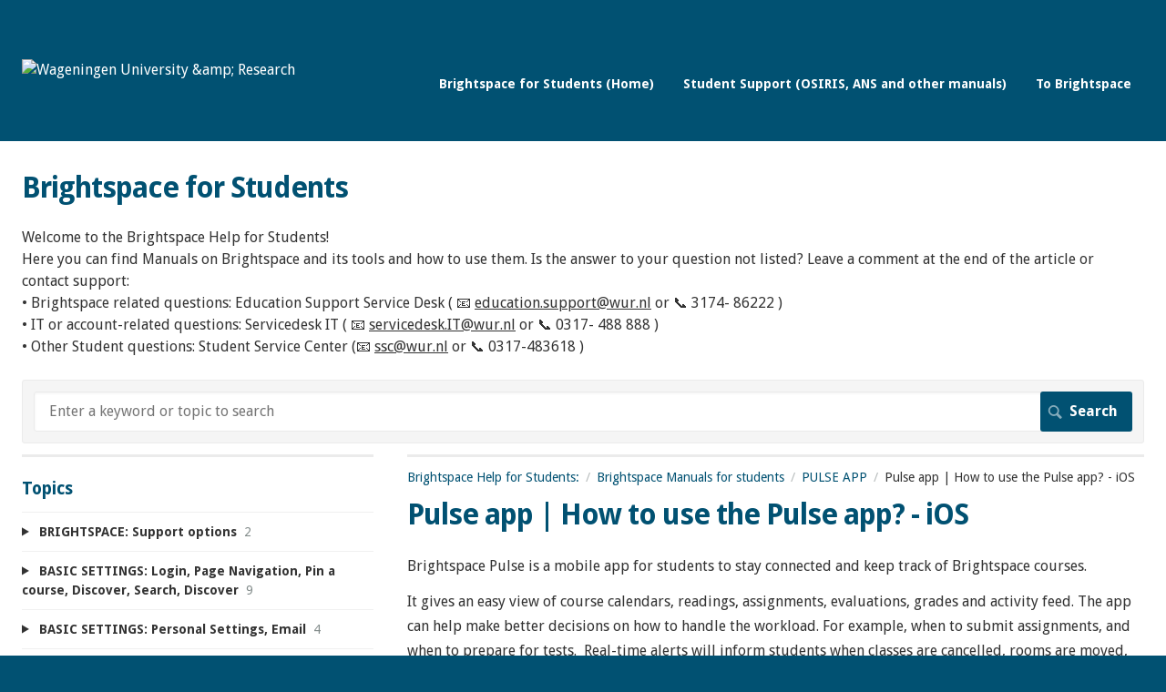

--- FILE ---
content_type: text/html; charset=utf-8
request_url: https://wur-student.screenstepslive.com/m/brightspace_manuals_students/l/1076200-pulse-app-how-to-use-the-pulse-app-ios
body_size: 12661
content:
<!DOCTYPE html>
<html lang="en">
  <head>
    <meta http-equiv='Content-Type' content='text/html;charset=UTF-8'>
<meta http-equiv="X-UA-Compatible" content="IE=edge">
<meta name="viewport" content="width=device-width, initial-scale=1">
<title>Pulse app | How to use the Pulse app? - iOS | Brightspace Manuals for students | Brightspace for Students</title>
<meta name='description' content=''>

<meta name="turbo-prefetch" content="false">

  <meta name="csrf-param" content="authenticity_token" />
<meta name="csrf-token" content="yNEwKn3ZClWsBWzFmhKYp2DDYp5WIt8gKOYhgAOwaxuNS0UxQUCa-8zkOrLXj1IFJZoB_R1b1gectPGjncR9eA" />

  <meta name="csp-nonce" />




    <link rel="stylesheet" crossorigin="anonymous" href="https://assets.screensteps.com/assets/themes/fonts/droid-sans-57a90d98.css" integrity="sha384-YbvKwGMrqNJCU1KViMTCmZGWZb3OvxJzemfA79P4B6s84Ug+PBNvC034Aw5XA14P" />

<link rel="stylesheet" crossorigin="anonymous" href="https://assets.screensteps.com/assets/themes/alpha-9421820b.css" data-turbo-track="reload" integrity="sha384-HFWH4htBg3gwCvp9DwUD9qcHcNNEcb6YH/aiLtP9y6IxtBoTCxqMCPF3J8tk72ps" />
<style>
  /* headings */
  h1,
  h1.toc-heading,
  h2.toc-heading {
    color: #015172;
  }

  h2.toc-subheading,
  h3.toc-subheading,
  h4.toc-subheading,
  h5.toc-subheading,
  h6.toc-subheading {
    color: #0306e1;
  }

  .screensteps-article-content h2 {
    color: #015172;
  }

  .screensteps-article-content h3,
  .screensteps-article-content h4,
  .screensteps-article-content h5,
  .screensteps-article-content h6 {
    color: #306ea1;
  }

  .screensteps-sidebar h3 {
    color: #015172;
  }

  .sidebar-subheading {
    color: #333333;
  }

  .comments-heading {
    color: #306ea1;
  }

  /* base/_buttons */
  input[type="button"],
  input[type="reset"],
  input[type="submit"],
  button,
  .screensteps-bg-action-color,
  .screensteps-courses .screensteps-progress-bar::before,
  .classic-sidebar .ss-button {
    background-color: #015172;
  }

  input[type="button"]:hover,
  input[type="reset"]:hover,
  input[type="submit"]:hover,
  button:hover,
  button.screensteps-bg-action-color:hover,
  a.screensteps-bg-action-color:hover,
  .classic-sidebar .ss-button:hover {
    background-color: #306ea1;
  }

  /* base/_forms */
  input[type="email"]:focus,
  input[type="number"]:focus,
  input[type="password"]:focus,
  input[type="search"]:focus,
  input[type="tel"]:focus,
  input[type="text"]:focus,
  input[type="url"]:focus,
  input[type="color"]:focus,
  input[type="date"]:focus,
  input[type="datetime"]:focus,
  input[type="datetime-local"]:focus,
  input[type="month"]:focus,
  input[type="time"]:focus,
  input[type="week"]:focus,
  select[multiple=multiple]:focus,
  textarea:focus {
    border-color: #015172;
  }


  .screensteps-training-site .screensteps-main-search .search-field:not(:placeholder-shown) {
    box-shadow: 0 0 0 2px #015172;
  }

  /* base/_typography */
  body {
    background-color: #015172 !important;
    color: #333333;
  }

  a, .screensteps-sidebar-widget .icon-links button {
    color: #015172;
  }



  /* _screensteps-container */
  .screensteps-container a:visited {
    color: #306ea1;
  }
 .screensteps-container a:active,
 .screensteps-container a:focus,
 .screensteps-container a:hover {
    color: #306ea1;
  }

  /* _screensteps-manual-contents */
  .screensteps-manual-contents h2 a {
    color: #015172;
  }
  /* _screensteps-foldable-sections */
  .screensteps-main-content .embedded-chapter-article > * {
    color: #015172;
  }

  /* screensteps-header */
  .screensteps-branding h1,
  .screensteps-header .screensteps-branding a,
  .screensteps-training-site .screensteps-profile-subnav-toggle {
    color: #ffffff;
  }

  .screensteps-header .screensteps-branding a:hover {
    color: #dedccf;
  }

  /* meta data text */
  .chapter-count,
  .screensteps-comment-count,
  .screensteps-lesson-details,
  .nested-chapter-lessons a.active:after,
  .screensteps-single-comment time {
    color: #838c8b;
  }
</style>
  <link rel="icon" href="https://media.screensteps.com/favicons/images/000/017/775/original/WUR_favicon.ico">

<script src="https://assets.screensteps.com/assets/jquery-9eb95fa6.js" crossorigin="anonymous" integrity="sha384-ZvpUoO/+PpLXR1lu4jmpXWu80pZlYUAfxl5NsBMWOEPSjUn/6Z/hRTt8+pR6L4N2"></script>
<script src="https://assets.screensteps.com/assets/application-b9655710.js" crossorigin="anonymous" defer="defer" data-turbo-track="reload" integrity="sha384-w+rw0s+RN+i7K0ttxDr43yp8spD6kqKioi4wpXPpRDI3xr/E3iTNXcn012A5YpBE"></script>


  <style media=''></style>

    <meta name="turbo-visit-control" content="reload">


    <!-- Matomo -->
<script>
  var _paq = window._paq = window._paq || [];
  /* tracker methods like "setCustomDimension" should be called before "trackPageView" */
  _paq.push(['trackPageView']);
  _paq.push(['enableLinkTracking']);
  (function() {
    var u="https://matomo.wur.nl/";
    _paq.push(['setTrackerUrl', u+'piwik.php']);
    _paq.push(['setSiteId', '311']);
    var d=document, g=d.createElement('script'), s=d.getElementsByTagName('script')[0];
    g.async=true; g.src=u+'piwik.js'; s.parentNode.insertBefore(g,s);
  })();
</script>
<!-- End Matomo Code -->



    
      <link rel="alternate" type="application/rss+xml" title="RSS: All Lessons for Brightspace for Students" href="/?format=rss" />
  <link rel="alternate" type="application/rss+xml" title="RSS: Lessons for manual Brightspace Manuals for students" href="/m/brightspace_manuals_students.rss" />

  </head>
  <body id="body" class="site-article droid-sans-body droid-sans-header" data-content-template="2015" data-controller="toaster">
      

      <header class="screensteps-header" role="banner">
  <a class="skip-navigation--link" id="skip-navigation" href="#screensteps-main-content">
  Skip to main content
</a>

  <div class="screensteps-branding">
    <div class="logo-wrapper">
        <span class="company-logo">
          <a href="/" title="Brightspace for Students">
            <img alt="Wageningen University &amp;amp; Research" class="screensteps-site-logo" src="https://media.screensteps.com/logos/8695/WUR_logo_wit.png" />
          </a>
        </span>
    </div>

      <ul class="screensteps-external-nav" role="navigation">
          <li><a href="https://wur-student.screenstepslive.com/m/brightspace_manuals_students">Brightspace for Students (Home)</a></li>
          <li><a href="https://wur-studentsupport.screenstepslive.com/">Student Support (OSIRIS, ANS and other manuals)</a></li>
          <li><a href="https://brightspace.wur.nl/d2l/home">To Brightspace</a></li>
      </ul>

      <ul class="screensteps-profile-nav" role="navigation">
          
      </ul>
  </div>
</header>


    <div class="screensteps-container-wrapper">
      <main class="screensteps-container">
          <div class="screensteps-site-title-wrapper">
            <h1 class="screensteps-site-title toc-heading">Brightspace for Students</h1>
              <div class="screensteps-site-description"><p>Welcome to the Brightspace Help for Students! 
<br />Here you can find Manuals on Brightspace and its tools and how to use them. Is the answer to your question not listed? Leave a comment at the end of the article or contact support:
<br />• Brightspace related questions: Education Support Service Desk ( 📧 <u><a href="/cdn-cgi/l/email-protection" class="__cf_email__" data-cfemail="442120312725302d2b2a6a373134342b3630043331366a2a28">[email&#160;protected]</a></u> or 📞 3174- 86222 )
<br />• IT or account-related questions: Servicedesk IT ( 📧 <u><a href="/cdn-cgi/l/email-protection" class="__cf_email__" data-cfemail="b0c3d5c2c6d9d3d5d4d5c3db9ef9e4f0c7c5c29ededc">[email&#160;protected]</a></u> or 📞 0317- 488 888 )
<br />• Other Student questions: Student Service Center (📧 <u><a href="/cdn-cgi/l/email-protection" class="__cf_email__" data-cfemail="e89b9b8ba89f9d9ac68684">[email&#160;protected]</a></u> or 📞 0317-483618 )</p></div>
          </div>
          <div class="screensteps-main-search" role="search">
              <form id="screensteps-search-form" role="search" action="/searches" accept-charset="UTF-8" method="get">
  <div class="screensteps-search-form">
    <label for="text">Search term</label>
    <input type="search" name="text" id="text" class="search-field" placeholder="Enter a keyword or topic to search" aria-label="Search" />
    
    <input type="submit" name="commit" value="Search" class="search-submit" data-disable-with="Search" />
  </div>
</form>

          </div>
        

<div class="screensteps-content-wrapper manual-lesson lesson left-sidebar" data-screensteps-article="true">
  <div class="screensteps-main-content" role="main">
      <header class="screensteps-title">
        <div id="screensteps-breadcrumb" role="navigation" aria-label="breadcrumb"><span class="manual-group-breadcrumb"><a href="/#BrightspaceHelpForStudents:">Brightspace Help for Students:</a></span><a href="/m/brightspace_manuals_students">Brightspace Manuals for students</a><span class="chapter-breadcrumb"><a href="/m/brightspace_manuals_students/c/289108">PULSE APP</a></span>Pulse app | How to use the Pulse app? - iOS</div>
      </header>

    <div id="screensteps-main-content">
      <div class="screensteps-article" data-screensteps-article="true">
  <!-- 1 -->

<div class="article__content screensteps-article-content" data-controller="article photoswipe" data-article-id="1076200" data-article-type-id="0" data-space-id="21585" data-manual-id="86752" data-workflow="false" data-article-rewrite-links-value="true" data-article-base-path-value="/" data-photoswipe-article-id-value="1076200" data-article-author-action-outlet=".nav__item" data-checklist-article-id-value="1076200" data-workflow-article-id-value="1076200">
  

    <h1 class="lesson">Pulse app | How to use the Pulse app? - iOS</h1>
    <div class="screensteps-steps"  data-role="steps-container">
          <div class="instructions screensteps-textblock" tabindex="0">
  <div id="text-content_252d3006-644c-49db-9b67-5a22aa1d0e0d" class="text-block-content">
    <p>Brightspace Pulse is a mobile app for students to stay connected and keep track of Brightspace courses.</p>
<p>It gives an easy view of course calendars, readings, assignments, evaluations, grades and activity feed. The app can help make better decisions on how to handle the workload. For example, when to submit assignments, and when to prepare for tests. &nbsp;Real-time alerts will inform students when classes are cancelled, rooms are moved, or new grades are available. The schedule view and weekly visualization enable you to quickly take a glance at what is due during the day, the week and upcoming across all your courses.</p>
  </div>
</div>
    <div class="instructions screensteps-textblock" tabindex="0">
  <div id="text-content_c3c73a64-d1d9-4ece-a2e7-beedd83d8ba6" class="text-block-content">
    <p>This article shows how to:</p>
<ul>
<li><a href="#installing-pulse" target="_self">Install and use the Brightspace Pulse app</a></li>
<li><a href="#navigating-pulse" target="_self">Navigate the Brightspace Pulse app</a></li>
</ul>
  </div>
</div>
      <div class="step step-depth-1" data-step-uuid="e9aa6da9-587b-48f8-b057-8fc42029616b">
      <h2 id="installing-pulse" tabindex="0">
        <a class="screensteps-anchor" tabindex="-1" aria-hidden="true" data-turbo="false" href="#installing-pulse"><svg xmlns="http://www.w3.org/2000/svg" width="16" height="16" viewBox="0 0 20 20" enable-background="new 0 0 20 20" role="img" aria-labelledby="ajwtf3eirnqgnw2ofj0gl16cdtgdytf0"><title id="ajwtf3eirnqgnw2ofj0gl16cdtgdytf0">Heading anchor</title><path d="M7.859 14.691l-.81.805c-.701.695-1.843.695-2.545 0-.336-.334-.521-.779-.521-1.252s.186-.916.521-1.252l2.98-2.955c.617-.613 1.779-1.515 2.626-.675.389.386 1.016.384 1.403-.005.385-.389.383-1.017-.006-1.402-1.438-1.428-3.566-1.164-5.419.675l-2.98 2.956c-.715.709-1.108 1.654-1.108 2.658 0 1.006.394 1.949 1.108 2.658.736.73 1.702 1.096 2.669 1.096.967 0 1.934-.365 2.669-1.096l.811-.805c.389-.385.391-1.012.005-1.4-.387-.388-1.014-.39-1.403-.006zm9.032-11.484c-1.547-1.534-3.709-1.617-5.139-.197l-1.009 1.002c-.389.386-.392 1.013-.006 1.401.386.389 1.013.391 1.402.005l1.01-1.001c.74-.736 1.711-.431 2.346.197.336.335.522.779.522 1.252s-.186.917-.522 1.251l-3.18 3.154c-1.454 1.441-2.136.766-2.427.477-.389-.386-1.016-.383-1.401.005-.386.389-.384 1.017.005 1.401.668.662 1.43.99 2.228.99.977 0 2.01-.492 2.993-1.467l3.18-3.153c.712-.71 1.107-1.654 1.107-2.658 0-1.005-.395-1.949-1.109-2.659z"></path></svg></a>
        Installing Pulse
</h2>      <div class="instructions screensteps-textblock" tabindex="0">
  <div id="text-content_08a5510f-0749-49b6-81b7-58e7c350c9d5" class="text-block-content">
    <p>On your device, open Play store app and search for the &nbsp;Brightspace Pulse application.</p>
<p>1. Then click on<strong>&nbsp;Get</strong></p>
  </div>
</div>
      <div class="image">
  <img width="349" height="616" style="max-width: min(100%, 349px);" loading="lazy" alt="Installing" data-action="click->photoswipe#open" data-photoswipe-target="photo" data-srcset="https://media.screensteps.com/image_assets/assets/004/159/897/original/c18c4e22-90a2-494d-b97a-7322bd17fbc5.png 349w" data-src="https://media.screensteps.com/image_assets/assets/004/159/897/original/c18c4e22-90a2-494d-b97a-7322bd17fbc5.png" data-sizes="auto" class="clickable lazyload" src="https://media.screensteps.com/image_assets/assets/004/159/897/original/c18c4e22-90a2-494d-b97a-7322bd17fbc5.png">
</div>

      <div class="instructions screensteps-textblock" tabindex="0">
  <div id="text-content_151566b7-7342-4179-b0ac-cc5251dd9420" class="text-block-content">
    <p>Open the app and swipe the introduction until the 4th page,</p>
<p>2. Click on the white button <strong>Get started </strong>and permit location access for the app</p>
  </div>
</div>
      <div class="image">
  <img width="344" height="609" style="max-width: min(100%, 344px);" loading="lazy" alt="Get started" data-action="click->photoswipe#open" data-photoswipe-target="photo" data-srcset="https://media.screensteps.com/image_assets/assets/004/147/608/original/791f9299-4d4b-45ca-8e52-4620bcce7de3.png 344w" data-src="https://media.screensteps.com/image_assets/assets/004/147/608/original/791f9299-4d4b-45ca-8e52-4620bcce7de3.png" data-sizes="auto" class="clickable lazyload" src="https://media.screensteps.com/image_assets/assets/004/147/608/original/791f9299-4d4b-45ca-8e52-4620bcce7de3.png">
</div>

      <div class="instructions screensteps-textblock" tabindex="0">
  <div id="text-content_43eddd83-e1ae-492d-a36d-3500de494013" class="text-block-content">
    <p>3. Type Wageningen University &amp; Research in the search engine </p>
<p>4. Click <strong> Wageningen University &amp; Research</strong> when it comes up</p>
  </div>
</div>
      <div class="image">
  <img width="371" height="656" style="max-width: min(100%, 371px);" loading="lazy" alt="Search for Wageningen - Click on Wageningen University &amp; Research" data-action="click->photoswipe#open" data-photoswipe-target="photo" data-srcset="https://media.screensteps.com/image_assets/assets/004/173/100/original/59b36210-618d-4a98-9fe4-dc62b56c605e.png 371w" data-src="https://media.screensteps.com/image_assets/assets/004/173/100/original/59b36210-618d-4a98-9fe4-dc62b56c605e.png" data-sizes="auto" class="clickable lazyload" src="https://media.screensteps.com/image_assets/assets/004/173/100/original/59b36210-618d-4a98-9fe4-dc62b56c605e.png">
</div>

      <div class="instructions screensteps-textblock" tabindex="0">
  <div id="text-content_0538a56d-80ad-4572-8f35-5d196114d389" class="text-block-content">
    <p>You will be navigated to the Login screen of Brightspace<br><br>5. Log in with your<em> WUR username</em> and<em> password</em> </p>
<p>6. Click <strong>Sign in</strong></p>
  </div>
</div>
      <div class="image">
  <img width="391" height="703" style="max-width: min(100%, 391px);" loading="lazy" alt="Open the Sign in Brightspace (WUR) - enter WUR account and password, then click Aanmelden/Log in" data-action="click->photoswipe#open" data-photoswipe-target="photo" data-srcset="https://media.screensteps.com/image_assets/assets/004/159/899/original/3f376978-5c1e-4ba9-bb3b-c56048d0f874.png 391w" data-src="https://media.screensteps.com/image_assets/assets/004/159/899/original/3f376978-5c1e-4ba9-bb3b-c56048d0f874.png" data-sizes="auto" class="clickable lazyload" src="https://media.screensteps.com/image_assets/assets/004/159/899/original/3f376978-5c1e-4ba9-bb3b-c56048d0f874.png">
</div>

      <div class="instructions screensteps-textblock" tabindex="0">
  <div id="text-content_6fc09c2e-a83e-4b9f-9319-bc0344c2b01f" class="text-block-content">
    <p>Pulse is now installed with your account information!</p>
  </div>
</div>
</div>
      <div class="step step-depth-1" data-step-uuid="bdb14971-6475-471f-8e47-74afe45199cc">
      <h2 id="navigating-pulse" tabindex="0">
        <a class="screensteps-anchor" tabindex="-1" aria-hidden="true" data-turbo="false" href="#navigating-pulse"><svg xmlns="http://www.w3.org/2000/svg" width="16" height="16" viewBox="0 0 20 20" enable-background="new 0 0 20 20" role="img" aria-labelledby="a1fmgek4ijxcwuhpq3clewjolpcmolfg"><title id="a1fmgek4ijxcwuhpq3clewjolpcmolfg">Heading anchor</title><path d="M7.859 14.691l-.81.805c-.701.695-1.843.695-2.545 0-.336-.334-.521-.779-.521-1.252s.186-.916.521-1.252l2.98-2.955c.617-.613 1.779-1.515 2.626-.675.389.386 1.016.384 1.403-.005.385-.389.383-1.017-.006-1.402-1.438-1.428-3.566-1.164-5.419.675l-2.98 2.956c-.715.709-1.108 1.654-1.108 2.658 0 1.006.394 1.949 1.108 2.658.736.73 1.702 1.096 2.669 1.096.967 0 1.934-.365 2.669-1.096l.811-.805c.389-.385.391-1.012.005-1.4-.387-.388-1.014-.39-1.403-.006zm9.032-11.484c-1.547-1.534-3.709-1.617-5.139-.197l-1.009 1.002c-.389.386-.392 1.013-.006 1.401.386.389 1.013.391 1.402.005l1.01-1.001c.74-.736 1.711-.431 2.346.197.336.335.522.779.522 1.252s-.186.917-.522 1.251l-3.18 3.154c-1.454 1.441-2.136.766-2.427.477-.389-.386-1.016-.383-1.401.005-.386.389-.384 1.017.005 1.401.668.662 1.43.99 2.228.99.977 0 2.01-.492 2.993-1.467l3.18-3.153c.712-.71 1.107-1.654 1.107-2.658 0-1.005-.395-1.949-1.109-2.659z"></path></svg></a>
        Navigating Pulse
</h2>      <div class="instructions screensteps-textblock" tabindex="0">
  <div id="text-content_0ed9eb8f-e745-4dc5-9bae-d35e43fe674b" class="text-block-content">
    <p>When opening the Pulse app, you will automatically be navigated to <em>Courses</em>,</p>
<p>1.Click on the <strong>Upcoming </strong>tab<strong> </strong>to look at past and future events. It is also possible to add activities</p>
<p>2. Click on the <strong>Courses </strong>tab, to view a course</p>
<p>3.<strong> </strong>Click on the<strong> Notifications </strong>tab, to view your notifications</p>
  </div>
</div>
      <div class="image">
  <img width="419" height="741" style="max-width: min(100%, 419px);" loading="lazy" alt="Courses homepage" data-action="click->photoswipe#open" data-photoswipe-target="photo" data-srcset="https://media.screensteps.com/image_assets/assets/004/147/615/original/2549b4ae-8b5e-4a4f-9326-80294e235b65.png 419w" data-src="https://media.screensteps.com/image_assets/assets/004/147/615/original/2549b4ae-8b5e-4a4f-9326-80294e235b65.png" data-sizes="auto" class="clickable lazyload" src="https://media.screensteps.com/image_assets/assets/004/147/615/original/2549b4ae-8b5e-4a4f-9326-80294e235b65.png">
</div>

        <div class="child-wrapper">
    <details data-controller="folding-section details" class="step screensteps-section step-depth-2 foldable-step child-step" data-step-uuid="9f01b517-3693-450b-bdfe-f8128db8e6c6" id="upcoming">
      <summary class="embedded-chapter-article" data-lesson-id="9f01b517-3693-450b-bdfe-f8128db8e6c6">
        <a class="screensteps-anchor" aria-hidden="true" tabindex="-1" data-turbo="false" href="#upcoming">
          <svg xmlns="http://www.w3.org/2000/svg" width="16" height="16" viewBox="0 0 20 20" enable-background="new 0 0 20 20" role="img" aria-labelledby="a79id9lfsrncmkgxs131ys2mbnagwdeu"><title id="a79id9lfsrncmkgxs131ys2mbnagwdeu">Heading anchor</title><path d="M7.859 14.691l-.81.805c-.701.695-1.843.695-2.545 0-.336-.334-.521-.779-.521-1.252s.186-.916.521-1.252l2.98-2.955c.617-.613 1.779-1.515 2.626-.675.389.386 1.016.384 1.403-.005.385-.389.383-1.017-.006-1.402-1.438-1.428-3.566-1.164-5.419.675l-2.98 2.956c-.715.709-1.108 1.654-1.108 2.658 0 1.006.394 1.949 1.108 2.658.736.73 1.702 1.096 2.669 1.096.967 0 1.934-.365 2.669-1.096l.811-.805c.389-.385.391-1.012.005-1.4-.387-.388-1.014-.39-1.403-.006zm9.032-11.484c-1.547-1.534-3.709-1.617-5.139-.197l-1.009 1.002c-.389.386-.392 1.013-.006 1.401.386.389 1.013.391 1.402.005l1.01-1.001c.74-.736 1.711-.431 2.346.197.336.335.522.779.522 1.252s-.186.917-.522 1.251l-3.18 3.154c-1.454 1.441-2.136.766-2.427.477-.389-.386-1.016-.383-1.401.005-.386.389-.384 1.017.005 1.401.668.662 1.43.99 2.228.99.977 0 2.01-.492 2.993-1.467l3.18-3.153c.712-.71 1.107-1.654 1.107-2.658 0-1.005-.395-1.949-1.109-2.659z"></path></svg>
</a>        <svg xmlns="http://www.w3.org/2000/svg" width="10.001" height="6" viewBox="0 0 10.001 6" class="icon-down-chevron" role="img" aria-labelledby="afjsomyapw2cxguhdljfq47ibc6ef2ci"><title id="afjsomyapw2cxguhdljfq47ibc6ef2ci">Expand or collapse content</title><path d="M9.852 1.537c.2-.19.2-.496 0-.684L9.135.17c-.197-.19-.518-.19-.715 0L5.016 3.465 1.582.143c-.2-.19-.52-.19-.717 0L.148.826c-.197.188-.197.494 0 .684l4.508 4.35c.2.188.52.188.717 0l4.48-4.323z" fill="currentColor"></path></svg>
        <span class="summary-label embedded-chapter-article">Upcoming</span>
      </summary>
      <div class="nested-article" data-lesson-id="9f01b517-3693-450b-bdfe-f8128db8e6c6">
          <div class="instructions screensteps-textblock" tabindex="0">
  <div id="text-content_ee6f5db6-b4b9-4fc2-aeb7-a1dfd1cfbb56" class="text-block-content">
    <p>1. Click <strong>Upcoming</strong></p>
  </div>
</div>
          <div class="image">
  <img width="419" height="741" style="max-width: min(100%, 419px);" loading="lazy" alt="Courses homepage - Click on Upcoming" data-action="click->photoswipe#open" data-photoswipe-target="photo" data-srcset="https://media.screensteps.com/image_assets/assets/004/147/617/original/00decfa7-7223-42a3-9530-6b2c8bf3b9ad.png 419w" data-src="https://media.screensteps.com/image_assets/assets/004/147/617/original/00decfa7-7223-42a3-9530-6b2c8bf3b9ad.png" data-sizes="auto" class="clickable lazyload" src="https://media.screensteps.com/image_assets/assets/004/147/617/original/00decfa7-7223-42a3-9530-6b2c8bf3b9ad.png">
</div>

          <div class="instructions screensteps-textblock" tabindex="0">
  <div id="text-content_541cef93-8cc1-4386-8179-b0aa32d16a26" class="text-block-content">
    <p>Three tabs are available:</p>
<ul>
<li>Below the tab<strong> Work To Do </strong>you will find the activities for that week from <em>Activities</em> and <em>Content</em> you have added a due date for. The graph will show you how busy your week will be. Click on a day to see the activities from that day below the graph. Note that this is an overview of all activities in all courses</li>
<li>Below the tab<strong> Events </strong>you will see the calendar items from your Calendar for the selected week</li>
<li>Below the tab<strong> All</strong> you will see the combination of <em>Work To Do</em> and <em>Events</em>
</li>
</ul>
  </div>
</div>
          <div class="instructions screensteps-textblock" tabindex="0">
  <div id="text-content_0ac8c562-311e-447d-a4f2-209910d2ce34" class="text-block-content">
    <p>1. Click on a <strong>day</strong>,<strong> </strong>this will show the <em>Work To Do </em>and/or <em>Events </em>for that day. The graph will show you the number of items per day that week</p>
<p>2. When you are finished with the task click on the gray <strong>check-mark</strong> <strong> </strong>and then select <strong>Mark As Complete </strong>at the bottom of the screen</p>
  </div>
</div>
          <div class="image">
  <img width="418" height="739" style="max-width: min(100%, 418px);" loading="lazy" alt="Click on day to see event of the day" data-action="click->photoswipe#open" data-photoswipe-target="photo" data-srcset="https://media.screensteps.com/image_assets/assets/004/173/135/original/8c486592-260f-4b63-8359-79959f70e1f1.png 418w" data-src="https://media.screensteps.com/image_assets/assets/004/173/135/original/8c486592-260f-4b63-8359-79959f70e1f1.png" data-sizes="auto" class="clickable lazyload" src="https://media.screensteps.com/image_assets/assets/004/173/135/original/8c486592-260f-4b63-8359-79959f70e1f1.png">
</div>

          <div class="instructions screensteps-textblock screensteps-wrapper--info screensteps-wrapper" tabindex="0" role="status" aria-label="info">
  <div id="text-content_4673ea97-3bf4-45e8-9771-01851177d0c6" class="text-block-content">
    <p>The check mark behind an activity will show you whether you have completed it or not. A light gray check mark means the item is not yet completed. A dark check mark means the item is completed.</p>
  </div>
</div>
          <div class="instructions screensteps-textblock" tabindex="0">
  <div id="text-content_38d977f1-bd8e-4fe2-9415-89845e7ae4d5" class="text-block-content">
    <p> 3. Click on the plus sign (the button will be on the top or bottom right corner of the screen) <strong> </strong>to create a new Event or Work To Do</p>
  </div>
</div>
          <div class="image">
  <img width="399" height="705" style="max-width: min(100%, 399px);" loading="lazy" alt="Click on Work to do - if the checkmark is grey click on it then click on Mark as complete, click on the + to create a new event or work to do" data-action="click->photoswipe#open" data-photoswipe-target="photo" data-srcset="https://media.screensteps.com/image_assets/assets/004/173/138/original/ecf40ccc-e363-461e-a330-68c2862e83ed.png 399w" data-src="https://media.screensteps.com/image_assets/assets/004/173/138/original/ecf40ccc-e363-461e-a330-68c2862e83ed.png" data-sizes="auto" class="clickable lazyload" src="https://media.screensteps.com/image_assets/assets/004/173/138/original/ecf40ccc-e363-461e-a330-68c2862e83ed.png">
</div>

          <div class="instructions screensteps-textblock" tabindex="0">
  <div id="text-content_9c75c191-9c1e-40ac-b038-8870c884a6f1" class="text-block-content">
    <p>4. Click on either <strong>Event</strong> or <strong>Work To Do</strong>.</p>
  </div>
</div>
          <div class="image">
  <img width="397" height="703" style="max-width: min(100%, 397px);" loading="lazy" alt="Work to do/Event " data-action="click->photoswipe#open" data-photoswipe-target="photo" data-srcset="https://media.screensteps.com/image_assets/assets/004/173/102/original/a2bd158c-ed3d-4b28-bc09-9a93db0aa50d.png 397w" data-src="https://media.screensteps.com/image_assets/assets/004/173/102/original/a2bd158c-ed3d-4b28-bc09-9a93db0aa50d.png" data-sizes="auto" class="clickable lazyload" src="https://media.screensteps.com/image_assets/assets/004/173/102/original/a2bd158c-ed3d-4b28-bc09-9a93db0aa50d.png">
</div>

          <div class="instructions screensteps-textblock screensteps-wrapper--info screensteps-wrapper" tabindex="0" role="status" aria-label="info">
  <div id="text-content_ebc9cd28-48cf-4ab8-ac6f-1b18d21fd3c1" class="text-block-content">
    <p>Clicking on an <strong>Event</strong> or <strong>Work To Do</strong> will open the details of the item in the Brightspace website</p>
<p>Any New<strong> Event</strong> or <strong>Work To Do</strong> will only be visible by yourself, and only in Pulse; they will not be added to the Brightspace environment</p>
  </div>
</div>
            <div class="child-wrapper">
    <details data-controller="folding-section details" class="step screensteps-section step-depth-3 foldable-step child-step" data-step-uuid="f1c73ec6-6cb7-44a2-9a0d-5023742d8516" id="new-event">
      <summary class="embedded-chapter-article" data-lesson-id="f1c73ec6-6cb7-44a2-9a0d-5023742d8516">
        <a class="screensteps-anchor" aria-hidden="true" tabindex="-1" data-turbo="false" href="#new-event">
          <svg xmlns="http://www.w3.org/2000/svg" width="16" height="16" viewBox="0 0 20 20" enable-background="new 0 0 20 20" role="img" aria-labelledby="a8g5yylyzedn7n4r7suiy8ymh2yy8utz"><title id="a8g5yylyzedn7n4r7suiy8ymh2yy8utz">Heading anchor</title><path d="M7.859 14.691l-.81.805c-.701.695-1.843.695-2.545 0-.336-.334-.521-.779-.521-1.252s.186-.916.521-1.252l2.98-2.955c.617-.613 1.779-1.515 2.626-.675.389.386 1.016.384 1.403-.005.385-.389.383-1.017-.006-1.402-1.438-1.428-3.566-1.164-5.419.675l-2.98 2.956c-.715.709-1.108 1.654-1.108 2.658 0 1.006.394 1.949 1.108 2.658.736.73 1.702 1.096 2.669 1.096.967 0 1.934-.365 2.669-1.096l.811-.805c.389-.385.391-1.012.005-1.4-.387-.388-1.014-.39-1.403-.006zm9.032-11.484c-1.547-1.534-3.709-1.617-5.139-.197l-1.009 1.002c-.389.386-.392 1.013-.006 1.401.386.389 1.013.391 1.402.005l1.01-1.001c.74-.736 1.711-.431 2.346.197.336.335.522.779.522 1.252s-.186.917-.522 1.251l-3.18 3.154c-1.454 1.441-2.136.766-2.427.477-.389-.386-1.016-.383-1.401.005-.386.389-.384 1.017.005 1.401.668.662 1.43.99 2.228.99.977 0 2.01-.492 2.993-1.467l3.18-3.153c.712-.71 1.107-1.654 1.107-2.658 0-1.005-.395-1.949-1.109-2.659z"></path></svg>
</a>        <svg xmlns="http://www.w3.org/2000/svg" width="10.001" height="6" viewBox="0 0 10.001 6" class="icon-down-chevron" role="img" aria-labelledby="a8tzuzfyq05bbjbt21iyyackcmplxb7i"><title id="a8tzuzfyq05bbjbt21iyyackcmplxb7i">Expand or collapse content</title><path d="M9.852 1.537c.2-.19.2-.496 0-.684L9.135.17c-.197-.19-.518-.19-.715 0L5.016 3.465 1.582.143c-.2-.19-.52-.19-.717 0L.148.826c-.197.188-.197.494 0 .684l4.508 4.35c.2.188.52.188.717 0l4.48-4.323z" fill="currentColor"></path></svg>
        <span class="summary-label embedded-chapter-article">New Event</span>
      </summary>
      <div class="nested-article" data-lesson-id="f1c73ec6-6cb7-44a2-9a0d-5023742d8516">
          <div class="instructions screensteps-textblock" tabindex="0">
  <div id="text-content_aee0dd3a-336a-41f6-8715-ba58ba8fd9e7" class="text-block-content">
    <p>1. Enter a <strong>Title</strong> for the event</p>
<p>2. Use the drop-down menu to select the <em>course</em> the event belongs to</p>
<p>3. Enter the date and time of the event</p>
<p>4. (Optional) Enter a location (for example the room for a group work event)</p>
<p>5. (Optional) Add additional information or notes</p>
<p>6. Click <strong>Save</strong></p>
  </div>
</div>
          <div class="image">
  <img width="412" height="732" style="max-width: min(100%, 412px);" loading="lazy" alt="Create an event page - enter title, select course, select date and time, location and add notes, click on save" data-action="click->photoswipe#open" data-photoswipe-target="photo" data-srcset="https://media.screensteps.com/image_assets/assets/008/710/067/original/6c1e752d-e244-48fa-b3b7-8ba93e47db41.png 412w" data-src="https://media.screensteps.com/image_assets/assets/008/710/067/original/6c1e752d-e244-48fa-b3b7-8ba93e47db41.png" data-sizes="auto" class="clickable lazyload" src="https://media.screensteps.com/image_assets/assets/008/710/067/original/6c1e752d-e244-48fa-b3b7-8ba93e47db41.png">
</div>

      </div>
    </details>
  </div>

            <div class="child-wrapper">
    <details data-controller="folding-section details" class="step screensteps-section step-depth-3 foldable-step child-step" data-step-uuid="9bfceb65-493c-4e48-822b-c0cc3690d0c5" id="new-work-to-do">
      <summary class="embedded-chapter-article" data-lesson-id="9bfceb65-493c-4e48-822b-c0cc3690d0c5">
        <a class="screensteps-anchor" aria-hidden="true" tabindex="-1" data-turbo="false" href="#new-work-to-do">
          <svg xmlns="http://www.w3.org/2000/svg" width="16" height="16" viewBox="0 0 20 20" enable-background="new 0 0 20 20" role="img" aria-labelledby="asviodnlqbojgq2m7y2av4w3d9hdlt3"><title id="asviodnlqbojgq2m7y2av4w3d9hdlt3">Heading anchor</title><path d="M7.859 14.691l-.81.805c-.701.695-1.843.695-2.545 0-.336-.334-.521-.779-.521-1.252s.186-.916.521-1.252l2.98-2.955c.617-.613 1.779-1.515 2.626-.675.389.386 1.016.384 1.403-.005.385-.389.383-1.017-.006-1.402-1.438-1.428-3.566-1.164-5.419.675l-2.98 2.956c-.715.709-1.108 1.654-1.108 2.658 0 1.006.394 1.949 1.108 2.658.736.73 1.702 1.096 2.669 1.096.967 0 1.934-.365 2.669-1.096l.811-.805c.389-.385.391-1.012.005-1.4-.387-.388-1.014-.39-1.403-.006zm9.032-11.484c-1.547-1.534-3.709-1.617-5.139-.197l-1.009 1.002c-.389.386-.392 1.013-.006 1.401.386.389 1.013.391 1.402.005l1.01-1.001c.74-.736 1.711-.431 2.346.197.336.335.522.779.522 1.252s-.186.917-.522 1.251l-3.18 3.154c-1.454 1.441-2.136.766-2.427.477-.389-.386-1.016-.383-1.401.005-.386.389-.384 1.017.005 1.401.668.662 1.43.99 2.228.99.977 0 2.01-.492 2.993-1.467l3.18-3.153c.712-.71 1.107-1.654 1.107-2.658 0-1.005-.395-1.949-1.109-2.659z"></path></svg>
</a>        <svg xmlns="http://www.w3.org/2000/svg" width="10.001" height="6" viewBox="0 0 10.001 6" class="icon-down-chevron" role="img" aria-labelledby="a2313a4uts7o3e1z7aqudn8u0zwigbjh"><title id="a2313a4uts7o3e1z7aqudn8u0zwigbjh">Expand or collapse content</title><path d="M9.852 1.537c.2-.19.2-.496 0-.684L9.135.17c-.197-.19-.518-.19-.715 0L5.016 3.465 1.582.143c-.2-.19-.52-.19-.717 0L.148.826c-.197.188-.197.494 0 .684l4.508 4.35c.2.188.52.188.717 0l4.48-4.323z" fill="currentColor"></path></svg>
        <span class="summary-label embedded-chapter-article">New Work To Do</span>
      </summary>
      <div class="nested-article" data-lesson-id="9bfceb65-493c-4e48-822b-c0cc3690d0c5">
          <div class="instructions screensteps-textblock" tabindex="0">
  <div id="text-content_e8e26b9e-a784-445a-9721-087c6e164738" class="text-block-content">
    <p>1. Enter a <strong>Title</strong> for the Work To Do</p>
<p>2. Use the drop-down menu to select the <em>course</em> the event belongs to</p>
<p>3. Enter the date and time of the Work to Do</p>
<p>4. You can add a percentage that indicates how much the activity will weigh for the final course grade<em> </em></p>
<p>5. Click on <strong>Save</strong></p>
  </div>
</div>
          <div class="image">
  <img width="417" height="737" style="max-width: min(100%, 417px);" loading="lazy" alt="Work to do page - enter title, select course, select date &amp; time, add grade worth, then click on save" data-action="click->photoswipe#open" data-photoswipe-target="photo" data-srcset="https://media.screensteps.com/image_assets/assets/008/710/069/original/d699769a-55eb-4652-a81d-edfc2e64ead2.png 417w" data-src="https://media.screensteps.com/image_assets/assets/008/710/069/original/d699769a-55eb-4652-a81d-edfc2e64ead2.png" data-sizes="auto" class="clickable lazyload" src="https://media.screensteps.com/image_assets/assets/008/710/069/original/d699769a-55eb-4652-a81d-edfc2e64ead2.png">
</div>

      </div>
    </details>
  </div>

      </div>
    </details>
  </div>

        <div class="child-wrapper">
    <details data-controller="folding-section details" class="step screensteps-section step-depth-2 foldable-step child-step" data-step-uuid="8666c7f3-7082-4eee-89a5-f516e5dae501" id="courses">
      <summary class="embedded-chapter-article" data-lesson-id="8666c7f3-7082-4eee-89a5-f516e5dae501">
        <a class="screensteps-anchor" aria-hidden="true" tabindex="-1" data-turbo="false" href="#courses">
          <svg xmlns="http://www.w3.org/2000/svg" width="16" height="16" viewBox="0 0 20 20" enable-background="new 0 0 20 20" role="img" aria-labelledby="a95z5nprncznprf1a1takzou1vp3ilsf"><title id="a95z5nprncznprf1a1takzou1vp3ilsf">Heading anchor</title><path d="M7.859 14.691l-.81.805c-.701.695-1.843.695-2.545 0-.336-.334-.521-.779-.521-1.252s.186-.916.521-1.252l2.98-2.955c.617-.613 1.779-1.515 2.626-.675.389.386 1.016.384 1.403-.005.385-.389.383-1.017-.006-1.402-1.438-1.428-3.566-1.164-5.419.675l-2.98 2.956c-.715.709-1.108 1.654-1.108 2.658 0 1.006.394 1.949 1.108 2.658.736.73 1.702 1.096 2.669 1.096.967 0 1.934-.365 2.669-1.096l.811-.805c.389-.385.391-1.012.005-1.4-.387-.388-1.014-.39-1.403-.006zm9.032-11.484c-1.547-1.534-3.709-1.617-5.139-.197l-1.009 1.002c-.389.386-.392 1.013-.006 1.401.386.389 1.013.391 1.402.005l1.01-1.001c.74-.736 1.711-.431 2.346.197.336.335.522.779.522 1.252s-.186.917-.522 1.251l-3.18 3.154c-1.454 1.441-2.136.766-2.427.477-.389-.386-1.016-.383-1.401.005-.386.389-.384 1.017.005 1.401.668.662 1.43.99 2.228.99.977 0 2.01-.492 2.993-1.467l3.18-3.153c.712-.71 1.107-1.654 1.107-2.658 0-1.005-.395-1.949-1.109-2.659z"></path></svg>
</a>        <svg xmlns="http://www.w3.org/2000/svg" width="10.001" height="6" viewBox="0 0 10.001 6" class="icon-down-chevron" role="img" aria-labelledby="atgo91g5c6ca4kkxikd0c6wudip0fzad"><title id="atgo91g5c6ca4kkxikd0c6wudip0fzad">Expand or collapse content</title><path d="M9.852 1.537c.2-.19.2-.496 0-.684L9.135.17c-.197-.19-.518-.19-.715 0L5.016 3.465 1.582.143c-.2-.19-.52-.19-.717 0L.148.826c-.197.188-.197.494 0 .684l4.508 4.35c.2.188.52.188.717 0l4.48-4.323z" fill="currentColor"></path></svg>
        <span class="summary-label embedded-chapter-article">Courses</span>
      </summary>
      <div class="nested-article" data-lesson-id="8666c7f3-7082-4eee-89a5-f516e5dae501">
          <div class="instructions screensteps-textblock" tabindex="0">
  <div id="text-content_7998ab87-ffcc-4db4-b1a3-eb51467808b5" class="text-block-content">
    <p>1. Click on<strong> Courses</strong></p>
<p>2. Click on the <strong>Course</strong>, to view a course<strong> </strong></p>
  </div>
</div>
          <div class="image">
  <img width="416" height="735" style="max-width: min(100%, 416px);" loading="lazy" alt="Courses homepage - Click on Upcoming" data-action="click->photoswipe#open" data-photoswipe-target="photo" data-srcset="https://media.screensteps.com/image_assets/assets/004/147/629/original/1175374b-2c68-4d19-91ca-ba6405db0731.png 416w" data-src="https://media.screensteps.com/image_assets/assets/004/147/629/original/1175374b-2c68-4d19-91ca-ba6405db0731.png" data-sizes="auto" class="clickable lazyload" src="https://media.screensteps.com/image_assets/assets/004/147/629/original/1175374b-2c68-4d19-91ca-ba6405db0731.png">
</div>

          <div class="instructions screensteps-textblock screensteps-wrapper--info screensteps-wrapper" tabindex="0" role="status" aria-label="info">
  <div id="text-content_aa5314dd-916a-4e21-b8ce-3d4f6946e295" class="text-block-content">
    <p>If the image of the<em> Course</em> is gray, it means that the course is not available yet. It will be unlocked at the set date.</p>
  </div>
</div>
          <div class="instructions screensteps-textblock" tabindex="0">
  <div id="text-content_772bedc0-2340-440e-a2de-1a430236cdf4" class="text-block-content">
    <p>This will open the content page of the course. You can navigate through the documents of the course</p>
<p>3. By clicking the <strong>three dots icon </strong>in the top-right corner you can: &nbsp;</p>
  </div>
</div>
          <div class="image">
  <img width="451" height="797" style="max-width: min(100%, 451px);" loading="lazy" alt="3 dots" data-action="click->photoswipe#open" data-photoswipe-target="photo" data-srcset="https://media.screensteps.com/image_assets/assets/004/159/905/original/e0cf7b94-3480-4adc-98d8-116a60ace446.png 451w" data-src="https://media.screensteps.com/image_assets/assets/004/159/905/original/e0cf7b94-3480-4adc-98d8-116a60ace446.png" data-sizes="auto" class="clickable lazyload" src="https://media.screensteps.com/image_assets/assets/004/159/905/original/e0cf7b94-3480-4adc-98d8-116a60ace446.png">
</div>

          <div class="instructions screensteps-textblock" tabindex="0">
  <div id="text-content_37c33d88-592d-4e18-9b99-74aa1c955802" class="text-block-content">
    <p>4. <strong>Launch Course Homepage</strong>, this will redirect you to the browser version of Brightspace</p>
<p>5.<strong> Remove offline course files</strong>, this will remove all the files from your device</p>
<p>6. <strong>Pin/Unpin </strong>a course, for an easy access and to keep track and overview of the courses relevant to you</p>
  </div>
</div>
          <div class="image">
  <img width="466" height="808" style="max-width: min(100%, 466px);" loading="lazy" alt="3 dots" data-action="click->photoswipe#open" data-photoswipe-target="photo" data-srcset="https://media.screensteps.com/image_assets/assets/004/173/104/original/c1eeb599-607c-4cd9-87bc-8cb4185e4789.png 466w" data-src="https://media.screensteps.com/image_assets/assets/004/173/104/original/c1eeb599-607c-4cd9-87bc-8cb4185e4789.png" data-sizes="auto" class="clickable lazyload" src="https://media.screensteps.com/image_assets/assets/004/173/104/original/c1eeb599-607c-4cd9-87bc-8cb4185e4789.png">
</div>

          <div class="instructions screensteps-textblock screensteps-wrapper--warning screensteps-wrapper" tabindex="0" role="status" aria-label="warning">
  <div id="text-content_fca1338a-a88e-4715-a41f-48412a1d96fc" class="text-block-content">
    <p>Note: you may miss information (such as descriptions), since you will only see uploaded documents. Therefore, make sure to go to the&nbsp;<strong>Course Homepage </strong>on an internet browser for a complete version.</p>
  </div>
</div>
      </div>
    </details>
  </div>

        <div class="child-wrapper">
    <details data-controller="folding-section details" class="step screensteps-section step-depth-2 foldable-step child-step" data-step-uuid="54641921-9c4c-4034-b5df-2e0661f6d4a1" id="notifications">
      <summary class="embedded-chapter-article" data-lesson-id="54641921-9c4c-4034-b5df-2e0661f6d4a1">
        <a class="screensteps-anchor" aria-hidden="true" tabindex="-1" data-turbo="false" href="#notifications">
          <svg xmlns="http://www.w3.org/2000/svg" width="16" height="16" viewBox="0 0 20 20" enable-background="new 0 0 20 20" role="img" aria-labelledby="ahnvj2crn4v3t1v5rx23b0vxoaoelule"><title id="ahnvj2crn4v3t1v5rx23b0vxoaoelule">Heading anchor</title><path d="M7.859 14.691l-.81.805c-.701.695-1.843.695-2.545 0-.336-.334-.521-.779-.521-1.252s.186-.916.521-1.252l2.98-2.955c.617-.613 1.779-1.515 2.626-.675.389.386 1.016.384 1.403-.005.385-.389.383-1.017-.006-1.402-1.438-1.428-3.566-1.164-5.419.675l-2.98 2.956c-.715.709-1.108 1.654-1.108 2.658 0 1.006.394 1.949 1.108 2.658.736.73 1.702 1.096 2.669 1.096.967 0 1.934-.365 2.669-1.096l.811-.805c.389-.385.391-1.012.005-1.4-.387-.388-1.014-.39-1.403-.006zm9.032-11.484c-1.547-1.534-3.709-1.617-5.139-.197l-1.009 1.002c-.389.386-.392 1.013-.006 1.401.386.389 1.013.391 1.402.005l1.01-1.001c.74-.736 1.711-.431 2.346.197.336.335.522.779.522 1.252s-.186.917-.522 1.251l-3.18 3.154c-1.454 1.441-2.136.766-2.427.477-.389-.386-1.016-.383-1.401.005-.386.389-.384 1.017.005 1.401.668.662 1.43.99 2.228.99.977 0 2.01-.492 2.993-1.467l3.18-3.153c.712-.71 1.107-1.654 1.107-2.658 0-1.005-.395-1.949-1.109-2.659z"></path></svg>
</a>        <svg xmlns="http://www.w3.org/2000/svg" width="10.001" height="6" viewBox="0 0 10.001 6" class="icon-down-chevron" role="img" aria-labelledby="as46wu6richwi9wz3hlxhl4i4vuh2q26"><title id="as46wu6richwi9wz3hlxhl4i4vuh2q26">Expand or collapse content</title><path d="M9.852 1.537c.2-.19.2-.496 0-.684L9.135.17c-.197-.19-.518-.19-.715 0L5.016 3.465 1.582.143c-.2-.19-.52-.19-.717 0L.148.826c-.197.188-.197.494 0 .684l4.508 4.35c.2.188.52.188.717 0l4.48-4.323z" fill="currentColor"></path></svg>
        <span class="summary-label embedded-chapter-article">Notifications</span>
      </summary>
      <div class="nested-article" data-lesson-id="54641921-9c4c-4034-b5df-2e0661f6d4a1">
          <div class="instructions screensteps-textblock" tabindex="0">
  <div id="text-content_574805f3-d7f7-4561-849b-067e19ba675b" class="text-block-content">
    <p>1. Click on <strong>Notifications</strong></p>
  </div>
</div>
          <div class="image">
  <img width="477" height="844" style="max-width: min(100%, 477px);" loading="lazy" alt="Courses homepage - Click on Upcoming" data-action="click->photoswipe#open" data-photoswipe-target="photo" data-srcset="https://media.screensteps.com/image_assets/assets/004/147/635/original/2bd7eb2e-7a04-4c73-8e84-f126a1ac0965.png 477w" data-src="https://media.screensteps.com/image_assets/assets/004/147/635/original/2bd7eb2e-7a04-4c73-8e84-f126a1ac0965.png" data-sizes="auto" class="clickable lazyload" src="https://media.screensteps.com/image_assets/assets/004/147/635/original/2bd7eb2e-7a04-4c73-8e84-f126a1ac0965.png">
</div>

          <div class="instructions screensteps-textblock" tabindex="0">
  <div id="text-content_a050f79f-f3a3-4bac-acbf-a15c6b7b9d36" class="text-block-content">
    <p>You will see the tabs Updates and Subscriptions</p>
<ol>
<li>Under <strong>Updates </strong>you will see the changes made in the content of a course </li>
<li>Under<strong> Subscriptions </strong>you will see notifications of the discussion topics you are following</li>
</ol>
<p>&nbsp;</p>
  </div>
</div>
          <div class="image">
  <img width="460" height="813" style="max-width: min(100%, 460px);" loading="lazy" alt="Notifications page - there are 2 tabs one for updates and the second for subscriptions" data-action="click->photoswipe#open" data-photoswipe-target="photo" data-srcset="https://media.screensteps.com/image_assets/assets/004/147/637/original/ef824aa3-7970-4713-8802-61592039b4ff.png 460w" data-src="https://media.screensteps.com/image_assets/assets/004/147/637/original/ef824aa3-7970-4713-8802-61592039b4ff.png" data-sizes="auto" class="clickable lazyload" src="https://media.screensteps.com/image_assets/assets/004/147/637/original/ef824aa3-7970-4713-8802-61592039b4ff.png">
</div>

          <div class="instructions screensteps-textblock" tabindex="0">
  <div id="text-content_c185d249-6f54-4dfb-956f-540837d228fe" class="text-block-content">
    <p>Below<strong> Subscriptions </strong>you will<strong> </strong>only see the text that has been added to the discussion. For any media you will see a notification in the text, but you will still have to open the discussion in the browser.</p>
  </div>
</div>
          <div class="image">
  <img width="487" height="863" style="max-width: min(100%, 487px);" loading="lazy" data-action="click->photoswipe#open" data-photoswipe-target="photo" data-srcset="https://media.screensteps.com/image_assets/assets/004/173/106/original/349f0525-60b0-49f5-84a2-4057df3192a0.png 487w" data-src="https://media.screensteps.com/image_assets/assets/004/173/106/original/349f0525-60b0-49f5-84a2-4057df3192a0.png" data-sizes="auto" class="clickable lazyload" src="https://media.screensteps.com/image_assets/assets/004/173/106/original/349f0525-60b0-49f5-84a2-4057df3192a0.png">
</div>

      </div>
    </details>
  </div>

</div>
    <div class="instructions screensteps-textblock screensteps-wrapper--info screensteps-wrapper" tabindex="0" role="status" aria-label="info">
  <div id="text-content_8f317f0f-0ef4-4220-914d-291528e7f899" class="text-block-content">
    <p>Brightspace Pulse for Android now displays in Dark mode when Dark mode is enabled on your Android device. Using the Dark mode can reduce eye strain and conserve battery power.&nbsp;</p>
  </div>
</div>
    <div class="instructions screensteps-textblock" tabindex="0">
  <div id="text-content_54818921-08dd-4835-a964-00bbbdb7db87" class="text-block-content">
    <p>&nbsp;</p>
<p>Now you know how to use the Brightspace Pulse app!</p>
  </div>
</div>
      <div class="step step-depth-1" data-step-uuid="6eefec2f-d8fb-4e84-ad67-25bc61dd8f17">
      <h2 id="related-topics" tabindex="0">
        <a class="screensteps-anchor" tabindex="-1" aria-hidden="true" data-turbo="false" href="#related-topics"><svg xmlns="http://www.w3.org/2000/svg" width="16" height="16" viewBox="0 0 20 20" enable-background="new 0 0 20 20" role="img" aria-labelledby="ahb4l1bxt15xp1xevhw75y3nrppdgp5r"><title id="ahb4l1bxt15xp1xevhw75y3nrppdgp5r">Heading anchor</title><path d="M7.859 14.691l-.81.805c-.701.695-1.843.695-2.545 0-.336-.334-.521-.779-.521-1.252s.186-.916.521-1.252l2.98-2.955c.617-.613 1.779-1.515 2.626-.675.389.386 1.016.384 1.403-.005.385-.389.383-1.017-.006-1.402-1.438-1.428-3.566-1.164-5.419.675l-2.98 2.956c-.715.709-1.108 1.654-1.108 2.658 0 1.006.394 1.949 1.108 2.658.736.73 1.702 1.096 2.669 1.096.967 0 1.934-.365 2.669-1.096l.811-.805c.389-.385.391-1.012.005-1.4-.387-.388-1.014-.39-1.403-.006zm9.032-11.484c-1.547-1.534-3.709-1.617-5.139-.197l-1.009 1.002c-.389.386-.392 1.013-.006 1.401.386.389 1.013.391 1.402.005l1.01-1.001c.74-.736 1.711-.431 2.346.197.336.335.522.779.522 1.252s-.186.917-.522 1.251l-3.18 3.154c-1.454 1.441-2.136.766-2.427.477-.389-.386-1.016-.383-1.401.005-.386.389-.384 1.017.005 1.401.668.662 1.43.99 2.228.99.977 0 2.01-.492 2.993-1.467l3.18-3.153c.712-.71 1.107-1.654 1.107-2.658 0-1.005-.395-1.949-1.109-2.659z"></path></svg></a>
        Related topics
</h2>      <div class="instructions screensteps-textblock screensteps-wrapper--tip screensteps-wrapper" tabindex="0" role="status" aria-label="tip">
  <div id="text-content_5cc8a7c1-c029-4502-913d-1f69e18c0964" class="text-block-content">
    <p>Want to know more about the Brightspace Pulse app?</p>
<p>Please visit:</p>
<ul>
<li><a href="/m/brightspace_manuals_students/l/1076165-pulse-app-what-is-the-pulse-app" target="_blank">What is the Pulse app?</a></li>
<li><a href="/m/brightspace_manuals_students/l/1076164-pulse-app-how-to-use-the-pulse-app-android" target="_blank">How to use the Pulse app? - Android</a></li>
<li><a href="/m/brightspace_manuals_students/l/1076963-pulse-app-how-to-disable-notifications-from-courses-in-pulse-app" target="_blank">How to disable notifications from courses in Pulse?</a></li>
</ul>
  </div>
</div>
</div>


    </div>


  


</div>
  <div class="screensteps-next-prev-navigation" data-role="next-previous-nav">
  <ul>
      <li class="previous">
        <strong>Prev:</strong>
        <a href="https://wur-student.screenstepslive.com/m/brightspace_manuals_students/l/1076164-pulse-app-how-to-use-the-pulse-app-android">Pulse app | How to use the Pulse app? - Android</a>
      </li>

  </ul>
</div>

  
</div>

    </div>
  </div>

      <div class="screensteps-sidebar" role="complementary" aria-label="sidebar">
        <div id="sidebar-chapters" class="screensteps-sidebar-widget">
  <h3>Topics</h3>
  <ul id="sidebar-chapter-list" data-controller="sidebar-chapters" data-sidebar-chapters-chapter-value="289108" data-sidebar-chapters-lesson-value="1076200" data-sidebar-chapters-current-article-text-value="(Current Article)" data-sidebar-chapters-expansion-value="one">
        <li class="chapter-list-item">
          <details data-controller="details" data-role="sidebar-chapter" role="sidebar-chapter" data-chapter-id="380456">
            <summary class="toggle-lessons">
              <span class="chapter-link sidebar-subheading">BRIGHTSPACE: Support options</span>
              <span class="chapter-count">&nbsp;2</span>
            </summary>
            <ul class="nested-chapter-lessons">
                <li data-role="sidebar-chapter-article" data-article-id="1530825">
                  <a href="/m/brightspace_manuals_students/l/1530825-support-options-helpdesk">Support options| Helpdesk</a>
                </li>
                <li data-role="sidebar-chapter-article" data-article-id="1971844">
                  <a href="/m/brightspace_manuals_students/l/1971844-sos-math-help-how-do-i-access-sos-math-help">SOS Math Help | How do I access SOS Math Help?</a>
                </li>
            </ul>
          </details>
        </li>
        <li class="chapter-list-item">
          <details data-controller="details" data-role="sidebar-chapter" role="sidebar-chapter" data-chapter-id="288694">
            <summary class="toggle-lessons">
              <span class="chapter-link sidebar-subheading">BASIC SETTINGS: Login, Page Navigation, Pin a course, Discover, Search, Discover</span>
              <span class="chapter-count">&nbsp;9</span>
            </summary>
            <ul class="nested-chapter-lessons">
                <li data-role="sidebar-chapter-article" data-article-id="1279448">
                  <a href="/m/brightspace_manuals_students/l/1279448-login-how-to-log-in-to-brightspace">Login | How to log in to Brightspace</a>
                </li>
                <li data-role="sidebar-chapter-article" data-article-id="1135019">
                  <a href="/m/brightspace_manuals_students/l/1135019-page-navigation-introduction-video">Page Navigation | Introduction video</a>
                </li>
                <li data-role="sidebar-chapter-article" data-article-id="1434263">
                  <a href="/m/brightspace_manuals_students/l/1434263-page-navigation-how-to-navigate-in-brightspace-brightspace-wur-homepage">Page Navigation | How to navigate in Brightspace: Brightspace WUR homepage</a>
                </li>
                <li data-role="sidebar-chapter-article" data-article-id="1434262">
                  <a href="/m/brightspace_manuals_students/l/1434262-page-navigation-how-to-navigate-in-brightspace-general-brightspace-page-controls">Page Navigation | How to navigate in Brightspace: General Brightspace page controls</a>
                </li>
                <li data-role="sidebar-chapter-article" data-article-id="1434264">
                  <a href="/m/brightspace_manuals_students/l/1434264-page-navigation-how-to-navigate-in-brightspace-brightspace-course-homepage">Page Navigation | How to navigate in Brightspace: Brightspace Course homepage</a>
                </li>
                <li data-role="sidebar-chapter-article" data-article-id="1074599">
                  <a href="/m/brightspace_manuals_students/l/1074599-pin-a-course-how-to-pin-or-unpin-a-course">Pin a course | How to pin or unpin a course</a>
                </li>
                <li data-role="sidebar-chapter-article" data-article-id="1653710">
                  <a href="/m/brightspace_manuals_students/l/1653710-search-how-to-find-my-course-in-brightspace">Search | How to find my course in Brightspace</a>
                </li>
                <li data-role="sidebar-chapter-article" data-article-id="1266220">
                  <a href="/m/brightspace_manuals_students/l/1266220-discover-how-to-find-a-course-using-discover">Discover | How to find a course using Discover</a>
                </li>
                <li data-role="sidebar-chapter-article" data-article-id="1641394">
                  <a href="/m/brightspace_manuals_students/l/1641394-discover-how-to-unenroll-from-a-course-found-in-discover">Discover | How to unenroll from a course found in Discover</a>
                </li>
            </ul>
          </details>
        </li>
        <li class="chapter-list-item">
          <details data-controller="details" data-role="sidebar-chapter" role="sidebar-chapter" data-chapter-id="288695">
            <summary class="toggle-lessons">
              <span class="chapter-link sidebar-subheading">BASIC SETTINGS: Personal Settings, Email</span>
              <span class="chapter-count">&nbsp;4</span>
            </summary>
            <ul class="nested-chapter-lessons">
                <li data-role="sidebar-chapter-article" data-article-id="1074577">
                  <a href="/m/brightspace_manuals_students/l/1074577-personal-settings-how-to-edit-a-profile-picture">Personal Settings | How to edit a Profile Picture</a>
                </li>
                <li data-role="sidebar-chapter-article" data-article-id="1074578">
                  <a href="/m/brightspace_manuals_students/l/1074578-personal-settings-how-to-manage-notifications">Personal Settings | How to manage Notifications</a>
                </li>
                <li data-role="sidebar-chapter-article" data-article-id="1370673">
                  <a href="/m/brightspace_manuals_students/l/1370673-personal-settings-how-to-edit-the-general-account-settings">Personal Settings | How to edit the general Account Settings</a>
                </li>
                <li data-role="sidebar-chapter-article" data-article-id="1074579">
                  <a href="/m/brightspace_manuals_students/l/1074579-email-how-to-get-an-email-when-a-deadline-is-approaching">Email | How to get an email when a deadline is approaching</a>
                </li>
            </ul>
          </details>
        </li>
        <li class="chapter-list-item">
          <details data-controller="details" data-role="sidebar-chapter" role="sidebar-chapter" data-chapter-id="288696">
            <summary class="toggle-lessons">
              <span class="chapter-link sidebar-subheading">COURSE HOME: Announcements, Calendar</span>
              <span class="chapter-count">&nbsp;6</span>
            </summary>
            <ul class="nested-chapter-lessons">
                <li data-role="sidebar-chapter-article" data-article-id="1074582">
                  <a href="/m/brightspace_manuals_students/l/1074582-announcements-how-to-remove-and-retrieve-announcements">Announcements | How to remove and retrieve Announcements</a>
                </li>
                <li data-role="sidebar-chapter-article" data-article-id="1074583">
                  <a href="/m/brightspace_manuals_students/l/1074583-calendar-how-to-use-the-calendar-in-brightspace">Calendar | How to use the Calendar in Brightspace</a>
                </li>
                <li data-role="sidebar-chapter-article" data-article-id="1272052">
                  <a href="/m/brightspace_manuals_students/l/1272052-calendar-how-to-subscribe-to-a-calendar">Calendar| How to subscribe to a Calendar</a>
                </li>
                <li data-role="sidebar-chapter-article" data-article-id="1074584">
                  <a href="/m/brightspace_manuals_students/l/1074584-calendar-how-to-edit-the-calendar-settings">Calendar | How to edit the Calendar settings</a>
                </li>
                <li data-role="sidebar-chapter-article" data-article-id="1075229">
                  <a href="/m/brightspace_manuals_students/l/1075229-calendar-how-to-subscribe-to-a-calendar">Calendar | How to subscribe to a Calendar</a>
                </li>
                <li data-role="sidebar-chapter-article" data-article-id="1272049">
                  <a href="/m/brightspace_manuals_students/l/1272049-calendar-how-to-print-a-calendar">Calendar | How to print a Calendar</a>
                </li>
            </ul>
          </details>
        </li>
        <li class="chapter-list-item">
          <details data-controller="details" data-role="sidebar-chapter" role="sidebar-chapter" data-chapter-id="288697">
            <summary class="toggle-lessons">
              <span class="chapter-link sidebar-subheading">CONTENT: Bookmarks, Completion Tracking, HTML Editor</span>
              <span class="chapter-count">&nbsp;4</span>
            </summary>
            <ul class="nested-chapter-lessons">
                <li data-role="sidebar-chapter-article" data-article-id="1074585">
                  <a href="/m/brightspace_manuals_students/l/1074585-bookmarks-how-to-use-bookmarks">Bookmarks | How to use Bookmarks</a>
                </li>
                <li data-role="sidebar-chapter-article" data-article-id="1076601">
                  <a href="/m/brightspace_manuals_students/l/1076601-completion-tracking-how-to-keep-track-of-your-progress-in-brightspace">Completion Tracking | How to keep track of your progress in Brightspace</a>
                </li>
                <li data-role="sidebar-chapter-article" data-article-id="1381684">
                  <a href="/m/brightspace_manuals_students/l/1381684-html-editor-how-to-add-text-in-the-editor">HTML Editor | How to add text in the Editor</a>
                </li>
                <li data-role="sidebar-chapter-article" data-article-id="1967508">
                  <a href="/m/brightspace_manuals_students/l/1967508-digital-accessibility-how-to-use-readspeaker">Digital Accessibility | How to use Readspeaker</a>
                </li>
            </ul>
          </details>
        </li>
        <li class="chapter-list-item">
          <details data-controller="details" data-role="sidebar-chapter" role="sidebar-chapter" data-chapter-id="331656">
            <summary class="toggle-lessons">
              <span class="chapter-link sidebar-subheading">COMMUNICATION: Groups, Discussions, Email</span>
              <span class="chapter-count">&nbsp;7</span>
            </summary>
            <ul class="nested-chapter-lessons">
                <li data-role="sidebar-chapter-article" data-article-id="1101932">
                  <a href="/m/brightspace_manuals_students/l/1101932-discussions-how-to-use-discussions">Discussions | How to use Discussions</a>
                </li>
                <li data-role="sidebar-chapter-article" data-article-id="1369593">
                  <a href="/m/brightspace_manuals_students/l/1369593-discussions-how-to-access-create-and-respond-to-discussion-threads">Discussions | How to access, create and respond to Discussion Threads</a>
                </li>
                <li data-role="sidebar-chapter-article" data-article-id="1304246">
                  <a href="/m/brightspace_manuals_students/l/1304246-discussions-how-to-add-a-video-note-to-a-discussion-topic">Discussions | How to add a video note to a discussion topic</a>
                </li>
                <li data-role="sidebar-chapter-article" data-article-id="1374348">
                  <a href="/m/brightspace_manuals_students/l/1374348-discussions-how-to-edit-the-settings-for-discussions">Discussions | How to edit the settings for Discussions</a>
                </li>
                <li data-role="sidebar-chapter-article" data-article-id="1382331">
                  <a href="/m/brightspace_manuals_students/l/1382331-email-how-to-use-the-email-tool-in-brightspace">Email | How to use the Email tool in Brightspace</a>
                </li>
                <li data-role="sidebar-chapter-article" data-article-id="1076602">
                  <a href="/m/brightspace_manuals_students/l/1076602-groups-how-to-subscribe-to-a-group-in-brightspace-self-enrollment">Groups | How to subscribe to a group in Brightspace (self-enrollment)</a>
                </li>
                <li data-role="sidebar-chapter-article" data-article-id="1126216">
                  <a href="/m/brightspace_manuals_students/l/1126216-groups-how-to-use-a-group-locker">Groups | How to use a Group Locker</a>
                </li>
            </ul>
          </details>
        </li>
        <li class="chapter-list-item">
          <details data-controller="details" data-role="sidebar-chapter" role="sidebar-chapter" data-chapter-id="331499">
            <summary class="toggle-lessons">
              <span class="chapter-link sidebar-subheading">ASSESSMENT: Assignments</span>
              <span class="chapter-count">&nbsp;5</span>
            </summary>
            <ul class="nested-chapter-lessons">
                <li data-role="sidebar-chapter-article" data-article-id="1270510">
                  <a href="/m/brightspace_manuals_students/l/1270510-assignments-assignments-in-brightspace">Assignments | Assignments in Brightspace</a>
                </li>
                <li data-role="sidebar-chapter-article" data-article-id="1270496">
                  <a href="/m/brightspace_manuals_students/l/1270496-assignments-how-to-find-the-assignment-of-your-course-in-brightspace">Assignments | How to find the assignment of your course in Brightspace</a>
                </li>
                <li data-role="sidebar-chapter-article" data-article-id="1271130">
                  <a href="/m/brightspace_manuals_students/l/1271130-assignments-what-file-type-can-i-submit-to-an-assignment">Assignments | What file type can I submit to an assignment?</a>
                </li>
                <li data-role="sidebar-chapter-article" data-article-id="1270512">
                  <a href="/m/brightspace_manuals_students/l/1270512-assignments-how-to-make-a-submission-to-an-assignment-in-brightspace">Assignments | How to make a submission to an assignment in Brightspace</a>
                </li>
                <li data-role="sidebar-chapter-article" data-article-id="1271134">
                  <a href="/m/brightspace_manuals_students/l/1271134-assignments-how-to-review-my-submission-s-turnitin-similarity-score">Assignments | How to review my submission&#39;s Turnitin® Similarity score</a>
                </li>
            </ul>
          </details>
        </li>
        <li class="chapter-list-item">
          <details data-controller="details" data-role="sidebar-chapter" role="sidebar-chapter" data-chapter-id="339325">
            <summary class="toggle-lessons">
              <span class="chapter-link sidebar-subheading">GRADES: Grades</span>
              <span class="chapter-count">&nbsp;1</span>
            </summary>
            <ul class="nested-chapter-lessons">
                <li data-role="sidebar-chapter-article" data-article-id="1122356">
                  <a href="/m/brightspace_manuals_students/l/1122356-grades-how-to-find-my-grade-in-brightspace">Grades | How to find my grade in Brightspace</a>
                </li>
            </ul>
          </details>
        </li>
        <li class="chapter-list-item">
          <details data-controller="details" data-role="sidebar-chapter" role="sidebar-chapter" data-chapter-id="335499">
            <summary class="toggle-lessons">
              <span class="chapter-link sidebar-subheading">EXTERNAL LEARNING TOOLS: MS Teams</span>
              <span class="chapter-count">&nbsp;3</span>
            </summary>
            <ul class="nested-chapter-lessons">
                <li data-role="sidebar-chapter-article" data-article-id="1290090">
                  <a href="/m/brightspace_manuals_students/l/1290090-ms-teams-general-information">MS Teams | General information</a>
                </li>
                <li data-role="sidebar-chapter-article" data-article-id="1291489">
                  <a href="/m/brightspace_manuals_students/l/1291489-ms-teams-how-to-download-and-log-in-your-desktop-app">MS Teams | How to download and log in your desktop app</a>
                </li>
                <li data-role="sidebar-chapter-article" data-article-id="1290091">
                  <a href="/m/brightspace_manuals_students/l/1290091-ms-teams-joining-your-course-team">MS Teams | Joining your course Team </a>
                </li>
            </ul>
          </details>
        </li>
        <li class="chapter-list-item">
          <details data-controller="details" data-role="sidebar-chapter" role="sidebar-chapter" data-chapter-id="374048">
            <summary class="toggle-lessons">
              <span class="chapter-link sidebar-subheading">EXTERNAL LEARNING TOOLS: YuJa</span>
              <span class="chapter-count">&nbsp;2</span>
            </summary>
            <ul class="nested-chapter-lessons">
                <li data-role="sidebar-chapter-article" data-article-id="1596811">
                  <a href="/m/brightspace_manuals_students/l/1596811-yuja-how-to-use-the-yuja-player">YuJa | How to use the YuJa player</a>
                </li>
                <li data-role="sidebar-chapter-article" data-article-id="1596812">
                  <a href="/m/brightspace_manuals_students/l/1596812-yuja-about-yuja-media-library">YuJa | About YuJa Media Library</a>
                </li>
            </ul>
          </details>
        </li>
        <li class="chapter-list-item">
          <details data-controller="details" data-role="sidebar-chapter" role="sidebar-chapter" data-chapter-id="450514">
            <summary class="toggle-lessons">
              <span class="chapter-link sidebar-subheading">EXTERNAL LEARNING TOOLS: H5P</span>
              <span class="chapter-count">&nbsp;1</span>
            </summary>
            <ul class="nested-chapter-lessons">
                <li data-role="sidebar-chapter-article" data-article-id="1866043">
                  <a href="/m/brightspace_manuals_students/l/1866043-h5p-how-to-review-and-continue-your-progress">H5P | How to review and continue your progress</a>
                </li>
            </ul>
          </details>
        </li>
        <li class="chapter-list-item">
          <details data-controller="details" data-role="sidebar-chapter" role="sidebar-chapter" data-chapter-id="289108">
            <summary class="toggle-lessons">
              <span class="chapter-link sidebar-subheading">PULSE APP</span>
              <span class="chapter-count">&nbsp;3</span>
            </summary>
            <ul class="nested-chapter-lessons">
                <li data-role="sidebar-chapter-article" data-article-id="1076165">
                  <a href="/m/brightspace_manuals_students/l/1076165-pulse-app-what-is-the-pulse-app">Pulse app | What is the Pulse app?</a>
                </li>
                <li data-role="sidebar-chapter-article" data-article-id="1076164">
                  <a href="/m/brightspace_manuals_students/l/1076164-pulse-app-how-to-use-the-pulse-app-android">Pulse app | How to use the Pulse app? - Android</a>
                </li>
                <li data-role="sidebar-chapter-article" data-article-id="1076200">
                  <a href="/m/brightspace_manuals_students/l/1076200-pulse-app-how-to-use-the-pulse-app-ios">Pulse app | How to use the Pulse app? - iOS</a>
                </li>
            </ul>
          </details>
        </li>
  </ul>
</div>
<div id="lesson-sidebar-info" class="screensteps-sidebar-widget">
  <h3>Last Updated</h3><p>Aug 28, 2024</p>


  <ul class="icon-links">
      <li>  <turbo-frame data-controller="frame" id="pdf_button_lesson_1076200">
        <form action="/s/21585/pdfs" accept-charset="UTF-8" method="post"><input type="hidden" name="authenticity_token" value="dDkxzdrIrNjwxaqmzLYwKyw4j4F5gsGepRsPCT0a4XQ6PzxBhEgOt1vmzfsEUyvR5jCO2khKtwXy5sJiipbtlw" autocomplete="off" />
      <input type="hidden" name="pdf[lesson_id]" id="pdf_lesson_id" value="1076200" autocomplete="off" />

      <button name="button" type="submit" class="pdf lesson-pdf ico-download">
        Generate Article PDF
</button></form>
</turbo-frame></li>

      <li>
        <a id="print-article-link" class="print-article">Print Article</a>
      </li>
  </ul>
</div>

    </div>

</div>

      </main>
    </div>


    <template id='article_translations'
  data-translation-clipboard-copy='Click to copy'
  data-translation-clipboard-copied="Copied to clipboard!">
</template>

  <script data-cfasync="false" src="/cdn-cgi/scripts/5c5dd728/cloudflare-static/email-decode.min.js"></script></body>
  <script>
//<![CDATA[
  setTimeout(function(){if(document.body.className.indexOf('js-loaded')===-1){document.body.className+=' js-not-loaded';}},2000);

//]]>
</script>
</html>
